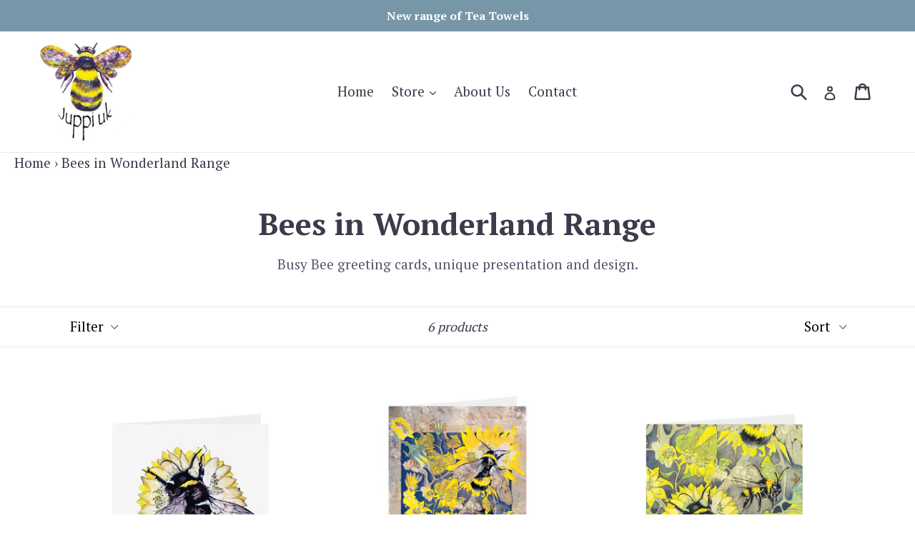

--- FILE ---
content_type: text/css
request_url: https://www.juppi.uk/cdn/shop/t/1/assets/custom.css?v=5445033000157365421550337660
body_size: -625
content:
.custom_footer_table,.custom_footer_table_links{position:relative;border:none;table-layout:fixed;margin-bottom:0;margin-top:0;font-size:14px}.custom_footer_table_links td,tr{padding:2px;border:none;vertical-align:middle;text-align:center}.custom_footer_table td{border:none;vertical-align:middle;text-align:center}.map-section__content{background-color:#fff9;border-radius:11px}.custom_collection_page_desc{text-align:center;margin-top:-20px}
/*# sourceMappingURL=/cdn/shop/t/1/assets/custom.css.map?v=5445033000157365421550337660 */
